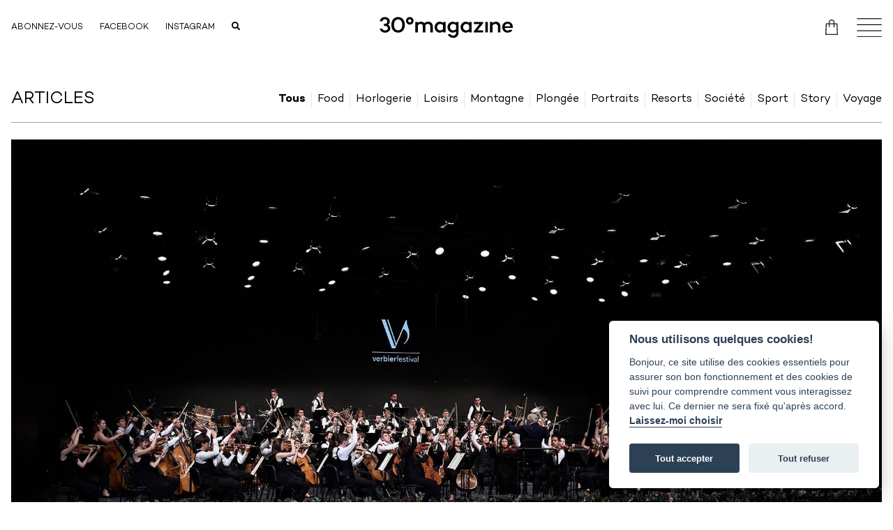

--- FILE ---
content_type: text/html; charset=UTF-8
request_url: https://30degres.swiss/fr/articles?page=2
body_size: 13967
content:
<!DOCTYPE html>
<html lang="fr" dir="ltr" class="">
    <head>
        <meta charset="utf-8">

<meta name="viewport" content="width=device-width, initial-scale=1">
<meta name="google-site-verification" content="" />

<meta name="csrf-token" content="o12d9WjFmMWAXCLjfXSgIpoMeUIKuU7GW0zfzfE4">
<meta name="generator" content="Lochness CMS - Interactive Content Management System. http://lochness.io">
<meta name="description" content="Depuis plus de 20 ans, lifestyle, sport, aventure et voyage se sont donnés rendez-vous dans un seul et même magazine. Créé en 2002 et basé en Suisse, il est édité 4 fois par année pour chaque saison, en français et en allemand.">

<link rel="sitemap" type="application/xml" title="Sitemap" href="/sitemap.xml" />

<meta name="twitter:card" content="summary" />
<meta name="twitter:site" content="" />
<meta name="twitter:title" content="Articles — 30° Degrés Magazine" />
<meta name="twitter:description" content="Depuis plus de 20 ans, lifestyle, sport, aventure et voyage se sont donnés rendez-vous dans un seul et même magazine. Créé en 2002 et basé en Suisse, il est édité 4 fois par année pour chaque saison, en français et en allemand." />
<meta property="og:title" content="Articles" />
<meta property="og:type" content="article" />
<meta property="og:locale" content="fr" />
<meta property="og:site_name" content="30° Degrés Magazine" />
<meta property="og:image" content="https://30degres.swiss/img/card.jpg" />
<meta property="og:image:secure_url" content="https://30degres.swiss/img/card.jpg" />
<meta property="og:image:width" content="1200" />
<meta property="og:image:height" content="630" />
<meta property="og:description" content="Découvrez les derniers articles sur Helvet.swiss" />
<meta property="og:url" content="https://30degres.swiss/fr/articles?page=2" />


<title>Articles — 30° Degrés Magazine</title>

<link rel="canonical" href="https://30degres.swiss/fr/articles?page=2" />
<meta name="robots" content="max-image-preview:large" />

<link rel="apple-touch-icon" sizes="180x180" href="https://30degres.swiss/apple-touch-icon.png" />
<link rel="icon" type="image/png" sizes="32x32" href="https://30degres.swiss/favicon-32x32.png" />
<link rel="icon" type="image/png" sizes="194x194" href="https://30degres.swiss/favicon-194x194.png" />
<link rel="icon" type="image/png" sizes="192x192" href="https://30degres.swiss/android-chrome-192x192.png" />
<link rel="icon" type="image/png" sizes="16x16" href="https://30degres.swiss/favicon-16x16.png" />
<link rel="manifest" href="https://30degres.swiss/site.webmanifest" />
<link rel="mask-icon" href="https://30degres.swiss/safari-pinned-tab.svg" color="#878787" />
<meta name="msapplication-TileColor" content="#00aba9" />
<meta name="msapplication-TileImage" content="https://30degres.swiss/mstile-144x144.png" />
<meta name="theme-color" content="#ffffff" />
<link href="https://30degres.swiss/css/all.min.css" rel="stylesheet">

        <link href="https://cdn.jsdelivr.net/gh/orestbida/cookieconsent@v2.8.0/dist/cookieconsent.css" rel="stylesheet">
        <link rel="preload" as="style" href="https://30degres.swiss/build/assets/frontend.467e29ca.css" /><link rel="preload" as="style" href="https://30degres.swiss/build/assets/frontend.df454e19.css" /><link rel="modulepreload" href="https://30degres.swiss/build/assets/frontend.49b50021.js" /><link rel="stylesheet" href="https://30degres.swiss/build/assets/frontend.467e29ca.css" /><link rel="stylesheet" href="https://30degres.swiss/build/assets/frontend.df454e19.css" /><script type="module" src="https://30degres.swiss/build/assets/frontend.49b50021.js"></script>                
        

        <style >[wire\:loading], [wire\:loading\.delay], [wire\:loading\.inline-block], [wire\:loading\.inline], [wire\:loading\.block], [wire\:loading\.flex], [wire\:loading\.table], [wire\:loading\.grid], [wire\:loading\.inline-flex] {display: none;}[wire\:loading\.delay\.shortest], [wire\:loading\.delay\.shorter], [wire\:loading\.delay\.short], [wire\:loading\.delay\.long], [wire\:loading\.delay\.longer], [wire\:loading\.delay\.longest] {display:none;}[wire\:offline] {display: none;}[wire\:dirty]:not(textarea):not(input):not(select) {display: none;}input:-webkit-autofill, select:-webkit-autofill, textarea:-webkit-autofill {animation-duration: 50000s;animation-name: livewireautofill;}@keyframes livewireautofill { from {} }</style>
    </head>

    <body data-domain="30degres" class="antialiased pb-4 dark:bg-black">
        <script>
    window.addEventListener('load', function(){

        // obtain plugin
        var cc = initCookieConsent();

        // run plugin with your configuration
        cc.run({
            current_lang: 'fr',
            autoclear_cookies: true,                   // default: false
            page_scripts: true,                        // default: false

            // mode: 'opt-in'                          // default: 'opt-in'; value: 'opt-in' or 'opt-out'
            // delay: 0,                               // default: 0
            // auto_language: '',                      // default: null; could also be 'browser' or 'document'
            // autorun: true,                          // default: true
            // force_consent: false,                   // default: false
            // hide_from_bots: false,                  // default: false
            // remove_cookie_tables: false             // default: false
            // cookie_name: 'cc_cookie',               // default: 'cc_cookie'
            // cookie_expiration: 182,                 // default: 182 (days)
            // cookie_necessary_only_expiration: 182   // default: disabled
            // cookie_domain: location.hostname,       // default: current domain
            // cookie_path: '/',                       // default: root
            // cookie_same_site: 'Lax',                // default: 'Lax'
            // use_rfc_cookie: false,                  // default: false
            // revision: 0,                            // default: 0

            onFirstAction: function(user_preferences, cookie){
                // callback triggered only once on the first accept/reject action
            },

            onAccept: function (cookie) {
                // callback triggered on the first accept/reject action, and after each page load
            },

            onChange: function (cookie, changed_categories) {
                // callback triggered when user changes preferences after consent has already been given
            },

            languages: {
                'en': {
                    consent_modal: {
                        title: 'Nous utilisons quelques cookies!',
                        description: 'Bonjour, ce site utilise des cookies essentiels pour assurer son bon fonctionnement et des cookies de suivi pour comprendre comment vous interagissez avec lui. Ce dernier ne sera fixé qu\'après accord. <button type="button" data-cc="c-settings" class="cc-link">Laissez-moi choisir</button>',
                        primary_btn: {
                            text: 'Tout accepter',
                            role: 'accept_all'
                        },
                        secondary_btn: {
                            text: 'Tout refuser',
                            role: 'accept_necessary'
                        }
                    },
                    settings_modal: {
                        title: 'Préférences des cookies',
                        save_settings_btn: 'Sauvegarder',
                        accept_all_btn: 'Tout accepter',
                        reject_all_btn: 'Tout refuser',
                        close_btn_label: 'Fermer',
                        cookie_table_headers: [
                            {col1: 'Name'},
                            {col2: 'Domain'},
                            {col3: 'Expiration'},
                            {col4: 'Description'}
                        ],
                        blocks: [
                            {
                                title: 'Utilisation des cookies 📢',
                                description: 'Nous utilisons des cookies pour assurer les fonctionnalités de base du site Web et pour améliorer votre expérience en ligne. Vous pouvez choisir pour chaque catégorie de vous inscrire ou de vous désinscrire quand vous le souhaitez. Pour plus de détails relatifs aux cookies et autres données sensibles, veuillez nous contacter directement.'
                            }, {
                                title: 'Cookies strictement nécessaires',
                                description: 'Ces cookies sont indispensables au bon fonctionnement de notre site Internet. Sans ces cookies, le site Web ne fonctionnerait pas correctement',
                                toggle: {
                                    value: 'necessary',
                                    enabled: true,
                                    readonly: true          // cookie categories with readonly=true are all treated as "necessary cookies"
                                }
                            }, {
                                title: 'Cookies analytiques',
                                description: 'Ces cookies permettent au site Web de se souvenir quelles pages vous avez visités, le temps passé dessus. Ces données sont gérées par Google Analytics.',
                                toggle: {
                                    value: 'analytics',     // your cookie category
                                    enabled: false,
                                    readonly: false
                                },
                                cookie_table: [             // list of all expected cookies
                                    {
                                        col1: '^_ga',       // match all cookies starting with "_ga"
                                        col2: 'google.com',
                                        col3: '2 ans',
                                        col4: 'Google Analytics',
                                        is_regex: true
                                    },
                                ]
                            }, {
                                title: 'Informations supplémentaires',
                                description: 'Pour toute question concernant notre politique en matière de cookies et vos choix, veuillez <a class="cc-link" href="/contact">nous contacter</a>.',
                            }
                        ]
                    }
                }
            }
        });
    });
</script>

        
        <div id="mainWrapper" class="container mx-auto px-4">
            <div id="alertZone">
    
    </div>

            <header class="py-6" @keydown.window.escape="open = false;" x-data="{ open: false }">
    <div class="grid grid-cols-3 items-center">
        <div class="hidden md:block items-center">
            <ul class="flex items-center">
                <li class="mr-6"><a href="https://30degres.swiss/fr/shop" class="uppercase text-xs dark:text-white">Abonnez-vous</a></li>
                <li class="hidden lg:block mr-6"><a rel="noopener" rel="noreferrer" href="https://www.facebook.com/www.30degres.swiss" target="_blank" class="uppercase text-xs dark:text-white">Facebook</a></li>
                <li class="hidden lg:block mr-6"><a rel="noopener" rel="noreferrer" href="https://www.instagram.com/30degresmagazine/" target="_blank" class="uppercase text-xs dark:text-white">Instagram</a></li>
                <li class="hidden lg:block "><a rel="noopener" rel="noreferrer" href="https://30degres.swiss/fr/recherche" class="uppercase text-xs dark:text-white"><i class="fa fa-search"></i></a></li>
            </ul>
        </div>
        <div class="flex col-span-2 md:justify-center md:col-span-1">
            <a href="https://30degres.swiss/fr">
                <img class="w-48 dark:hidden" src="https://30degres.swiss/svg/logo.svg" alt="30° Degrés Magazine">
                <img class="w-48 hidden dark:block" src="https://30degres.swiss/svg/logo-white.svg" alt="30° Degrés Magazine">
            </a>
        </div>
        <div class="flex justify-end items-center">
            <a href="https://30degres.swiss/fr/panier" class="text-black dark:text-white mr-6 relative">
                                <img src="https://30degres.swiss/svg/cart.svg" class="w-6 h-6 dark:hidden" alt="">
                <img src="https://30degres.swiss/svg/cart-white.svg" class="w-6 h-6 hidden dark:block" alt="">
            </a>

            <div class="cursor-pointer">
                <img src="https://30degres.swiss/svg/burger.svg" class="dark:hidden" @click="open = true" width="36" height="27" alt="">
                <img src="https://30degres.swiss/svg/burger-white.svg" class="hidden dark:block" @click="open = true" width="36" height="27" alt="">
            </div>
        </div>
    </div>

    <div class="fixed z-100 inset-0 overflow-hidden" style="display: none;" x-show="open">
        <div class="absolute inset-0 overflow-hidden" x-show="open">
            <section class="absolute inset-y-0 right-0 lg:pl-10 max-w-full flex sm:pl-16" aria-labelledby="slide-over-heading">
                <div class="w-screen max-w-full lg:max-w-2xl" x-show="open" x-transition:enter="transform transition ease-in-out duration-500 sm:duration-700" x-transition:enter-start="translate-x-full" x-transition:enter-end="translate-x-0" x-transition:leave="transform transition ease-in-out duration-500 sm:duration-700" x-transition:leave-start="translate-x-0" x-transition:leave-end="translate-x-full">
                    <div class="h-full flex flex-col pt-6 bg-brand-white-transparent shadow-xl overflow-y-hidden">
                        <div class="pl-4 pt-2 pb-4 lg:p-12 lg:pb-0">
                            <div class="flex items-start justify-between">
                                <div class="ml-3 h-7 flex items-center">
                                    <button @click="open = false;" class="rounded-md focus:outline-none text-xl">
                                        <span class="sr-only">Close panel</span>
                                        <svg class="h-6 w-6" x-description="Heroicon name: x" xmlns="http://www.w3.org/2000/svg" fill="none" viewBox="0 0 24 24" stroke="currentColor" aria-hidden="true">
                                            <path stroke-linecap="round" stroke-linejoin="round" stroke-width="2" d="M6 18L18 6M6 6l12 12"></path>
                                        </svg>
                                    </button>
                                </div>
                            </div>
                        </div>

                        <div class="pl-4 pt-2 pb-2 lg:p-12 relative flex-1">
                            <ul class="pl-4">
                                <li class="mb-2 md:mb-6">
                                    <a href="https://30degres.swiss/fr" @click="open = false;" class="uppercase smooth-scroll text-2xl sm:text-3xl md:text-4xl lg:text-4xl">Accueil</a>
                                </li>
                                <li class="mb-2 md:mb-6">
                                    <a href="https://30degres.swiss/fr/a-propos" @click="open = false;" class="uppercase smooth-scroll text-2xl sm:text-3xl md:text-4xl lg:text-4xl">A propos</a>
                                </li>
                                <li class="mb-2 md:mb-6">
                                    <a href="https://30degres.swiss/fr/news" @click="open = false;" class="uppercase smooth-scroll text-2xl sm:text-3xl md:text-4xl lg:text-4xl">News</a>
                                </li>
                                <li class="mb-2 md:mb-6">
                                    <a href="https://30degres.swiss/fr/articles" @click="open = false;" class="uppercase smooth-scroll text-2xl sm:text-3xl md:text-4xl lg:text-4xl">Articles</a>
                                </li>
                                <li class="mb-2 md:mb-6">
                                    <a href="https://30degres.swiss/fr/portfolio" @click="open = false;" class="uppercase smooth-scroll text-2xl sm:text-3xl md:text-4xl lg:text-4xl">Portfolio</a>
                                </li>
                                <li class="mb-2 md:mb-6">
                                    <a href="https://30degres.swiss/fr/trends" @click="open = false;" class="uppercase smooth-scroll text-2xl sm:text-3xl md:text-4xl lg:text-4xl">Trends</a>
                                </li>
                                <li class="mb-2 md:mb-6">
                                    <a href="https://30degres.swiss/fr/shop" @click="open = false;" class="uppercase smooth-scroll text-2xl sm:text-3xl md:text-4xl lg:text-4xl">Shop</a>
                                </li>
                                <li class="mb-2 md:mb-6">
                                    <a href="https://30degres.swiss/fr/a-propos#contact" @click="open = false;" class="uppercase smooth-scroll text-2xl sm:text-3xl md:text-4xl lg:text-4xl">Contact</a>
                                </li>
                            </ul>

                            <ul class="flex items-center pl-4 mt-12">
    <li class="mr-4">
        <a href="https://30degres.swiss/fr/recherche">
            <i class="fal fa-search"></i>
        </a>
    </li>

            <li class="active mr-2">
            <a class="text-black uppercase font-bold" href="https://30degres.swiss/fr/articles" rel="alternate" hreflang="fr">
                fr
            </a>
        </li>
            <li class=" mr-2">
            <a class="text-black uppercase " href="https://30degres.swiss/de/articles" rel="alternate" hreflang="de">
                de
            </a>
        </li>
        </ul>

                        </div>
                    </div>
                </div>
            </section>
        </div>
    </div>
</header>

            <main id="main" role="main">
                            <div>
            <div class="w-full mt-12">
                <div class="flex flex-wrap w-full items-center justify-between">
                    <h2 class="w-1/3 md:text-xl lg:text-2xl uppercase font-book">Articles</h2>

                    <ul class="hidden sm:flex w-full sm:w-2/3 justify-end">
        <li class="pr-2">
            <a class="font-bold" href="https://30degres.swiss/fr/articles">
                Tous
            </a>
        </li>
                    <li class="border-l pl-2 pr-2">
                <a class="" href="https://30degres.swiss/fr/articles/categorie/food">
                    Food
                </a>
            </li>
                    <li class="border-l pl-2 pr-2">
                <a class="" href="https://30degres.swiss/fr/articles/categorie/horlogerie">
                    Horlogerie
                </a>
            </li>
                    <li class="border-l pl-2 pr-2">
                <a class="" href="https://30degres.swiss/fr/articles/categorie/loisirs">
                    Loisirs
                </a>
            </li>
                    <li class="border-l pl-2 pr-2">
                <a class="" href="https://30degres.swiss/fr/articles/categorie/montagne">
                    Montagne
                </a>
            </li>
                    <li class="border-l pl-2 pr-2">
                <a class="" href="https://30degres.swiss/fr/articles/categorie/plongee">
                    Plongée
                </a>
            </li>
                    <li class="border-l pl-2 pr-2">
                <a class="" href="https://30degres.swiss/fr/articles/categorie/portraits">
                    Portraits
                </a>
            </li>
                    <li class="border-l pl-2 pr-2">
                <a class="" href="https://30degres.swiss/fr/articles/categorie/resorts">
                    Resorts
                </a>
            </li>
                    <li class="border-l pl-2 pr-2">
                <a class="" href="https://30degres.swiss/fr/articles/categorie/societe">
                    Société
                </a>
            </li>
                    <li class="border-l pl-2 pr-2">
                <a class="" href="https://30degres.swiss/fr/articles/categorie/sport">
                    Sport
                </a>
            </li>
                    <li class="border-l pl-2 pr-2">
                <a class="" href="https://30degres.swiss/fr/articles/categorie/story">
                    Story
                </a>
            </li>
                    <li class="border-l pl-2 ">
                <a class="" href="https://30degres.swiss/fr/articles/categorie/voyage">
                    Voyage
                </a>
            </li>
            </ul>

    <div class="flex w-2/3 justify-end sm:hidden" @keydown.window.escape="open = false;" x-data="{ open: false }">
        <div class="pr-2" @click="open = true">
            <span class="cursor-pointer font-bold" href="https://30degres.swiss/fr/articles">
                Tous
            </span>
        </div>

        <div style="display: none;" x-show="open">
            <ul>
                <li class="border-l pl-2">
                    <a class="font-bold" href="https://30degres.swiss/fr/articles">
                        Menu
                    </a>
                </li>
                                    <li class="border-l pl-2 pr-2">
                        <a @click="open = false;" class="" href="https://30degres.swiss/fr/articles/categorie/food">
                            Food
                        </a>
                    </li>
                                    <li class="border-l pl-2 pr-2">
                        <a @click="open = false;" class="" href="https://30degres.swiss/fr/articles/categorie/horlogerie">
                            Horlogerie
                        </a>
                    </li>
                                    <li class="border-l pl-2 pr-2">
                        <a @click="open = false;" class="" href="https://30degres.swiss/fr/articles/categorie/loisirs">
                            Loisirs
                        </a>
                    </li>
                                    <li class="border-l pl-2 pr-2">
                        <a @click="open = false;" class="" href="https://30degres.swiss/fr/articles/categorie/montagne">
                            Montagne
                        </a>
                    </li>
                                    <li class="border-l pl-2 pr-2">
                        <a @click="open = false;" class="" href="https://30degres.swiss/fr/articles/categorie/plongee">
                            Plongée
                        </a>
                    </li>
                                    <li class="border-l pl-2 pr-2">
                        <a @click="open = false;" class="" href="https://30degres.swiss/fr/articles/categorie/portraits">
                            Portraits
                        </a>
                    </li>
                                    <li class="border-l pl-2 pr-2">
                        <a @click="open = false;" class="" href="https://30degres.swiss/fr/articles/categorie/resorts">
                            Resorts
                        </a>
                    </li>
                                    <li class="border-l pl-2 pr-2">
                        <a @click="open = false;" class="" href="https://30degres.swiss/fr/articles/categorie/societe">
                            Société
                        </a>
                    </li>
                                    <li class="border-l pl-2 pr-2">
                        <a @click="open = false;" class="" href="https://30degres.swiss/fr/articles/categorie/sport">
                            Sport
                        </a>
                    </li>
                                    <li class="border-l pl-2 pr-2">
                        <a @click="open = false;" class="" href="https://30degres.swiss/fr/articles/categorie/story">
                            Story
                        </a>
                    </li>
                                    <li class="border-l pl-2 ">
                        <a @click="open = false;" class="" href="https://30degres.swiss/fr/articles/categorie/voyage">
                            Voyage
                        </a>
                    </li>
                            </ul>
        </div>
    </div>
                </div>

                <div class="separator my-4 mb-6"></div>
            </div>

            <div>
            <div class="relative">
                <div class="z-50 absolute w-full hidden sm:flex items-start top-0 sm:top-[350px] md:top-[425px] lg:top-[570px] xl:top-[715px] 2xl:top-[860px] justify-end">
                    <div class="h-8 bg-white cursor-pointer w-7 text-left flex items-center justify-center slider-swiper-button-prev"></div>
                    <div class="h-8 bg-white cursor-pointer w-7 text-right flex items-center justify-end slider-swiper-button-next"></div>
                </div>

                <div id="home-slider" class="z-0 slider swiper-container flex relative">
                    <div class="swiper-wrapper z-0">
                                                    <div class="swiper-slide z-0">
                                <a href="https://30degres.swiss/fr/articles/verbier-festival-l-excellence-toujours">
                                    <div>
                                                                                                                                    <img src="https://30degres.swiss/content/592149fb03ab691bb538be2f4e0fbe2b/conversions/cover_1-cropped.jpg" alt="Verbier Festival: l’excellence, toujours">
                                                                                                                        </div>
                                </a>

                                                                    <div class="grid lg:grid-cols-5 mt-4">
                                        <div class="lg:col-span-2 text-xl uppercase">
                                            <h2 class="mr-2 font-bold">Verbier Festival: l’excellence, toujours</h2> <span class="text-2xl flex sm:inline-block">Le meilleur de la musique classique au cœur du Valais</span>
                                        </div>
                                        <div class="h-full lg:col-span-2 text-sm leading-4">
                                            <p><i><b>Il y eut d’abord la seule grande musique et ses interprètes stars, tutoyant les cimes altières des Alpes. Il y a aujourd’hui l’ambition d’embrasser le meilleur de toute la musique, en réunissant, auprès des virtuoses et des jeunes prodiges, des artistes évoluant en dehors du spectre classique. En toile de fond, toujours: la volonté de transmettre.</b></i></p>
                                        </div>
                                        <div class="h-full flex mt-2 lg:mt-0 items-end lg:justify-end">
                                            <a href="https://30degres.swiss/fr/articles/verbier-festival-l-excellence-toujours" class="block pt-4 sm:pt-0 font-bold uppercase text-xs underline">Lire la suite</a>
                                        </div>
                                    </div>
                                                            </div>
                                                    <div class="swiper-slide z-0">
                                <a href="https://30degres.swiss/fr/articles/l-athlete-de-bmx-kriss-kyle-fait-danser-son-vtt">
                                    <div>
                                                                                                                                    <img src="https://30degres.swiss/content/9fe6eb9087ce0deb05f5ee7de8b57968/conversions/cover_01-cropped.jpg" alt="L&#039;athlète de BMX Kriss Kyle fait danser son VTT">
                                                                                                                        </div>
                                </a>

                                                                    <div class="grid lg:grid-cols-5 mt-4">
                                        <div class="lg:col-span-2 text-xl uppercase">
                                            <h2 class="mr-2 font-bold">L&#039;athlète de BMX Kriss Kyle fait danser son VTT</h2> <span class="text-2xl flex sm:inline-block">dans les vignobles en Lavaux (VD)</span>
                                        </div>
                                        <div class="h-full lg:col-span-2 text-sm leading-4">
                                            <p><b>L'Écossais Kriss Kyle (32 ans) est le premier athlète à être autorisé à s'exprimer de manière créative sur son VTT en Lavaux, inscrit au patrimoine mondial de l'UNESCO. </b></p>
                                        </div>
                                        <div class="h-full flex mt-2 lg:mt-0 items-end lg:justify-end">
                                            <a href="https://30degres.swiss/fr/articles/l-athlete-de-bmx-kriss-kyle-fait-danser-son-vtt" class="block pt-4 sm:pt-0 font-bold uppercase text-xs underline">Lire la suite</a>
                                        </div>
                                    </div>
                                                            </div>
                                                    <div class="swiper-slide z-0">
                                <a href="https://30degres.swiss/fr/articles/oscar-mandin-et-le-rossignol-sender-free-110">
                                    <div>
                                                                                                                                    <img src="https://30degres.swiss/content/edc335a4e599b8eb33ade6dfe44cfdfa/conversions/cover_1-cropped.jpg" alt="Oscar Mandin et le Rossignol Sender Free 110">
                                                                                                                        </div>
                                </a>

                                                                    <div class="grid lg:grid-cols-5 mt-4">
                                        <div class="lg:col-span-2 text-xl uppercase">
                                            <h2 class="mr-2 font-bold">Oscar Mandin et le Rossignol Sender Free 110</h2> <span class="text-2xl flex sm:inline-block">Le freeride nouvelle génération, en toute liberté</span>
                                        </div>
                                        <div class="h-full lg:col-span-2 text-sm leading-4">
                                            <p><b>Un ski en France, l’autre en Suisse. Grandi au cœur des Portes du Soleil, le plus grand domaine européen, Oscar Mandin a fait briller son étoile très tôt. </b></p>
                                        </div>
                                        <div class="h-full flex mt-2 lg:mt-0 items-end lg:justify-end">
                                            <a href="https://30degres.swiss/fr/articles/oscar-mandin-et-le-rossignol-sender-free-110" class="block pt-4 sm:pt-0 font-bold uppercase text-xs underline">Lire la suite</a>
                                        </div>
                                    </div>
                                                            </div>
                                                    <div class="swiper-slide z-0">
                                <a href="https://30degres.swiss/fr/articles/erstbesteigung-des-kimshung">
                                    <div>
                                                                                                                                    <img src="https://30degres.swiss/content/41f6bbfb2a88fd2c716c507f87eb2443/conversions/cover_01-cropped.jpg" alt="Erstbesteigung des Kimshung">
                                                                                                                        </div>
                                </a>

                                                                    <div class="grid lg:grid-cols-5 mt-4">
                                        <div class="lg:col-span-2 text-xl uppercase">
                                            <h2 class="mr-2 font-bold">Erstbesteigung des Kimshung</h2> <span class="text-2xl flex sm:inline-block">François Cazzanelli schreibt Alpingeschichte</span>
                                        </div>
                                        <div class="h-full lg:col-span-2 text-sm leading-4">
                                            <p><b>François Cazzanelli, Bergführer und Alpinist aus dem Aostatal und La Sportiva-Athlet, verwirklichte einen lang gehegten Traum: Am 21. Oktober um 12:30 Uhr Ortszeit erreichte er erstmals den Gipfel des Kimshung (6.781 m). Der abgelegene, bislang unbestiegene Berg im Langtang-Massiv nördlich von Kathmandu galt lange als eine der letzten unberührten Herausforderungen des Himalaya.</b></p>
                                        </div>
                                        <div class="h-full flex mt-2 lg:mt-0 items-end lg:justify-end">
                                            <a href="https://30degres.swiss/fr/articles/erstbesteigung-des-kimshung" class="block pt-4 sm:pt-0 font-bold uppercase text-xs underline">Lire la suite</a>
                                        </div>
                                    </div>
                                                            </div>
                                                    <div class="swiper-slide z-0">
                                <a href="https://30degres.swiss/fr/articles/terra-adventurarum">
                                    <div>
                                                                                                                                    <img src="https://30degres.swiss/content/db8a5a5661eb991d2cba0044d58369fb/conversions/cover_1-cropped.jpg" alt="Terra adventurarum">
                                                                                                                        </div>
                                </a>

                                                                    <div class="grid lg:grid-cols-5 mt-4">
                                        <div class="lg:col-span-2 text-xl uppercase">
                                            <h2 class="mr-2 font-bold">Terra adventurarum</h2> <span class="text-2xl flex sm:inline-block">Le souffle sauvage du Haut Val de Bagnes</span>
                                        </div>
                                        <div class="h-full lg:col-span-2 text-sm leading-4">
                                            <p><i><b>Tandis que Verbier rissole dans son amphithéâtre ensoleillé, bercé par les sonates des plus grands pianistes de la planète, le Haut Val de Bagnes baigne dans des ombres apaisantes, rafraîchies par le chant éternel des torrents. Cap sur une terre providentielle, étonnamment vierge, ramenant à l’essence même de la montagne.</b></i></p>
                                        </div>
                                        <div class="h-full flex mt-2 lg:mt-0 items-end lg:justify-end">
                                            <a href="https://30degres.swiss/fr/articles/terra-adventurarum" class="block pt-4 sm:pt-0 font-bold uppercase text-xs underline">Lire la suite</a>
                                        </div>
                                    </div>
                                                            </div>
                                                    <div class="swiper-slide z-0">
                                <a href="https://30degres.swiss/fr/articles/une-descente-historique-du-k2-pour-liv-sansoz-zeb-roche">
                                    <div>
                                                                                                                                    <img src="https://30degres.swiss/content/e1db4f3fbffdbb30ef956cd46e497ee1/conversions/cover_01-cropped.jpg" alt="UNE DESCENTE HISTORIQUE DU K2 POUR LIV SANSOZ &amp; ZEB ROCHE">
                                                                                                                        </div>
                                </a>

                                                                    <div class="grid lg:grid-cols-5 mt-4">
                                        <div class="lg:col-span-2 text-xl uppercase">
                                            <h2 class="mr-2 font-bold">UNE DESCENTE HISTORIQUE DU K2 POUR LIV SANSOZ &amp; ZEB ROCHE</h2> <span class="text-2xl flex sm:inline-block">Premier vol biplace en parapente à 8 611m d&#039;altitude</span>
                                        </div>
                                        <div class="h-full lg:col-span-2 text-sm leading-4">
                                            <p><b>Un exploit qui marque les annales de l’histoire du K2. Aucun parapentiste n’avait encore décollé en tandem du sommet de l’un des plus haut sommet de la planète, le K2 qui culmine à 8 611m, avant ce dimanche 28 Juillet, jour de fête pour l’alpinisme français.&nbsp;</b></p>
                                        </div>
                                        <div class="h-full flex mt-2 lg:mt-0 items-end lg:justify-end">
                                            <a href="https://30degres.swiss/fr/articles/une-descente-historique-du-k2-pour-liv-sansoz-zeb-roche" class="block pt-4 sm:pt-0 font-bold uppercase text-xs underline">Lire la suite</a>
                                        </div>
                                    </div>
                                                            </div>
                                                    <div class="swiper-slide z-0">
                                <a href="https://30degres.swiss/fr/articles/558-kilometres-a-travers-un-desert-de-glace">
                                    <div>
                                                                                                                                    <img src="https://30degres.swiss/content/266a292aa265a5029c527ecff782f775/conversions/cover_01-cropped.jpg" alt="558 kilomètres à travers un désert de glace">
                                                                                                                        </div>
                                </a>

                                                                    <div class="grid lg:grid-cols-5 mt-4">
                                        <div class="lg:col-span-2 text-xl uppercase">
                                            <h2 class="mr-2 font-bold">558 kilomètres à travers un désert de glace</h2> <span class="text-2xl flex sm:inline-block">Amira Blum, Davosienne de 16 ans, est la plus jeune Européenne à traverser le Groenland à pied</span>
                                        </div>
                                        <div class="h-full lg:col-span-2 text-sm leading-4">
                                            <p><b>Amira Blum, une jeune Davosienne de 16 ans, est de retour depuis fin juin d'une expédition très particulière : elle a traversé la glace continentale du Groenland en 26 jours – 558 kilomètres à pied, à ski, avec une tente et un traîneau dans le sillage. Elle l'a fait avec son père, l'aventurier et ambassadeur Fjällräven Markus Blum. </b></p>
                                        </div>
                                        <div class="h-full flex mt-2 lg:mt-0 items-end lg:justify-end">
                                            <a href="https://30degres.swiss/fr/articles/558-kilometres-a-travers-un-desert-de-glace" class="block pt-4 sm:pt-0 font-bold uppercase text-xs underline">Lire la suite</a>
                                        </div>
                                    </div>
                                                            </div>
                                                    <div class="swiper-slide z-0">
                                <a href="https://30degres.swiss/fr/articles/profession-conducteur-de-dameuse">
                                    <div>
                                                                                                                                    <img src="https://30degres.swiss/content/4f2a33487d4cb8feb6d2fad9bd443bfc/conversions/cover_1-cropped.jpg" alt="Profession : conducteur de dameuse">
                                                                                                                        </div>
                                </a>

                                                                    <div class="grid lg:grid-cols-5 mt-4">
                                        <div class="lg:col-span-2 text-xl uppercase">
                                            <h2 class="mr-2 font-bold">Profession : conducteur de dameuse</h2> <span class="text-2xl flex sm:inline-block">Les héros solitaires de la nuit</span>
                                        </div>
                                        <div class="h-full lg:col-span-2 text-sm leading-4">
                                            <p><b>Sans eux, le Meilleur Domaine skiable des Alpes ne serait que l’ombre de lui-même. Ils sont les elfes de la montagne, peignant méticuleusement la neige, nuit après nuit, à bord de leurs gros engins à chenilles. Conducteur de dameuse</b> <b>: un drôle de métier.</b></p>
                                        </div>
                                        <div class="h-full flex mt-2 lg:mt-0 items-end lg:justify-end">
                                            <a href="https://30degres.swiss/fr/articles/profession-conducteur-de-dameuse" class="block pt-4 sm:pt-0 font-bold uppercase text-xs underline">Lire la suite</a>
                                        </div>
                                    </div>
                                                            </div>
                                                    <div class="swiper-slide z-0">
                                <a href="https://30degres.swiss/fr/articles/nouveaux-cours-de-randonnee-de-haute-montagne-et-d-alpinisme">
                                    <div>
                                                                                                                                    <img src="https://30degres.swiss/content/c98e3498a34c93f9e6b95b1503f53269/conversions/cover_1-cropped.jpg" alt="Nouveaux cours de randonnée de haute montagne et d&#039;alpinisme :">
                                                                                                                        </div>
                                </a>

                                                                    <div class="grid lg:grid-cols-5 mt-4">
                                        <div class="lg:col-span-2 text-xl uppercase">
                                            <h2 class="mr-2 font-bold">Nouveaux cours de randonnée de haute montagne et d&#039;alpinisme :</h2> <span class="text-2xl flex sm:inline-block">l&#039;Ortovox Safety Academy se prépare pour l&#039;été 2024</span>
                                        </div>
                                        <div class="h-full lg:col-span-2 text-sm leading-4">
                                            <p><b>Depuis sa création en 1980, Ortovox, l'entreprise pionnière de la sécurité basée au sud de Munich, donne la priorité à la protection des montagnes et des personnes qui s'y aventurent.  </b><a href="https://www.ortovox.com/de-de/safety-hub"></a><a href="https://www.ortovox.com/de/safety-academy-lab-ice/"></a><a href="https://www.ortovox.com/de-de/safety-academy/tools/guide-book-ice"></a></p>
                                        </div>
                                        <div class="h-full flex mt-2 lg:mt-0 items-end lg:justify-end">
                                            <a href="https://30degres.swiss/fr/articles/nouveaux-cours-de-randonnee-de-haute-montagne-et-d-alpinisme" class="block pt-4 sm:pt-0 font-bold uppercase text-xs underline">Lire la suite</a>
                                        </div>
                                    </div>
                                                            </div>
                                                    <div class="swiper-slide z-0">
                                <a href="https://30degres.swiss/fr/articles/charles-dubouloz-et-symon-welfringer-ouvrent-un-nouvel-itineraire-sur-l-hungchi-7-029m">
                                    <div>
                                                                                                                                    <img src="https://30degres.swiss/content/a58fece9b1bcdaea5dd6443fa0a7de19/conversions/cover_1-cropped.jpg" alt="Charles Dubouloz et Symon Welfringer ouvrent un nouvel itinéraire sur l&#039;hungchi (7’029m)">
                                                                                                                        </div>
                                </a>

                                                                    <div class="grid lg:grid-cols-5 mt-4">
                                        <div class="lg:col-span-2 text-xl uppercase">
                                            <h2 class="mr-2 font-bold">Charles Dubouloz et Symon Welfringer ouvrent un nouvel itinéraire sur l&#039;hungchi (7’029m)</h2> <span class="text-2xl flex sm:inline-block">à la frontière du Tibet et du Népal</span>
                                        </div>
                                        <div class="h-full lg:col-span-2 text-sm leading-4">
                                            <p><b>Ouvrir une nouvelle ligne dans une face vierge d’un sommet complètement méconnu. Partir à la seule lecture de ses jumelles et de son expérience d’alpiniste.  </b></p>
                                        </div>
                                        <div class="h-full flex mt-2 lg:mt-0 items-end lg:justify-end">
                                            <a href="https://30degres.swiss/fr/articles/charles-dubouloz-et-symon-welfringer-ouvrent-un-nouvel-itineraire-sur-l-hungchi-7-029m" class="block pt-4 sm:pt-0 font-bold uppercase text-xs underline">Lire la suite</a>
                                        </div>
                                    </div>
                                                            </div>
                                            </div>
                </div>
            </div>

            <div class="flex w-full items-end justify-end sm:hidden">
                <div class="flex self-end">
                    <div class="h-8 bg-white cursor-pointer w-7 text-left flex items-center justify-center slider-swiper-button-prev"></div>
                    <div class="h-8 bg-white cursor-pointer w-7 text-right flex items-center justify-end slider-swiper-button-next"></div>
                </div>
            </div>

            <div class="separator my-4"></div>
        </div>
    
            <div class="grid sm:grid-cols-2 lg:grid-cols-3 gap-2">
                                    <div class="mb-12">
                        <div data-categories="loisirs,sport">
    <a href="https://30degres.swiss/fr/articles/red-bull-illume-les-plus-belles-images-de-sports-d-aventure-du-monde">
                                    <img src="https://30degres.swiss/content/09c4de18383e151d686677125488ba6a/vignette.jpg" alt="Red Bull Illume: les plus belles images de sports d’aventure du monde">
                    
        <div>
            <span class="text-sm block font-bold uppercase mt-4 ">Red Bull Illume: les plus belles images de sports d’aventure du monde</span>
                            <span class="text-sm block font-bold uppercase ">Edition 2023</span>
            
                            <div class="introduction mt-2 xl:pr-24 text-sm leading-5 mb-6 md:h-32">
                    Pour la première fois, c’est une photographe, Krystle Wright, qui a remporté le grand prix du Red Bull Illume, le plus grand concours de photographie de sports d’action et d’aventure au monde, dont le palmarès 2023 vient d’être annoncé dans la station tyrolienne de Sölden, hôte de la cérémonie cette année — en partenariat avec votre magazine 30° et son rédacteur en chef, Christian Bugnon, membre du jury.
                </div>
            
            <span class="underline text-xs uppercase">Lire la suite</span>
        </div>
    </a>
</div>
                    </div>
                                    <div class="mb-12">
                        <div data-categories="montagne,loisirs,sport">
    <a href="https://30degres.swiss/fr/articles/tribute-to-failure">
                                    <img src="https://30degres.swiss/content/4f427f3178894e1cadcefeb1eee56de7/vignette.jpg" alt="« Tribute to Failure »">
                    
        <div>
            <span class="text-sm block font-bold uppercase mt-4 ">« Tribute to Failure »</span>
                            <span class="text-sm block font-bold uppercase ">Un documentaire sur l’alpinisme dans l’Himalaya</span>
            
                            <div class="introduction mt-2 xl:pr-24 text-sm leading-5 mb-6 md:h-32">
                    « Tribute to Failure », le nouveau documentaire sur les sports de montagne est disponible dès à présent sur Red Bull TV. Il suit quatre alpinistes professionnels suisses, Nicolas Hojac, Stephan Siegrist, Jonas Schild et Andy Schnarf, dans leur tentative de devenir la première cordée à gravir le mont Shivling par la face sud, dans le Garhwal, au coeur de l’Himalaya indien.
                </div>
            
            <span class="underline text-xs uppercase">Lire la suite</span>
        </div>
    </a>
</div>
                    </div>
                                    <div class="mb-12">
                        <div data-categories="montagne,loisirs,sport">
    <a href="https://30degres.swiss/fr/articles/un-pass-tres-vip">
                                    <img src="https://30degres.swiss/content/0332ad603dbef34c8930ea8cc921df52/vignette.jpg" alt="Un pass très VIP">
                    
        <div>
            <span class="text-sm block font-bold uppercase mt-4 ">Un pass très VIP</span>
                            <span class="text-sm block font-bold uppercase ">Verbier Infinite Playground</span>
            
                            <div class="introduction mt-2 xl:pr-24 text-sm leading-5 mb-6 md:h-32">
                    Ça y est, l’été arrive! Pour célébrer la belle saison, ses marmottes qui gambadent, ses torrents qui gargouillent et ses sommets qui chatouillent les envies, Verbier relance son VIP Pass (valide du 1er juin au 31 octobre).
                </div>
            
            <span class="underline text-xs uppercase">Lire la suite</span>
        </div>
    </a>
</div>
                    </div>
                                    <div class="mb-12">
                        <div data-categories="loisirs,sport">
    <a href="https://30degres.swiss/fr/articles/invincible-n1no-schurter">
                                    <img src="https://30degres.swiss/content/c1fd654d49bbcd5b7c7c5cacbaebfc83/vignette.jpg" alt="Invincible N1no Schurter!">
                    
        <div>
            <span class="text-sm block font-bold uppercase mt-4 ">Invincible N1no Schurter!</span>
                            <span class="text-sm block font-bold uppercase ">Il en rêvait, il l’ a fait!</span>
            
                            <div class="introduction mt-2 xl:pr-24 text-sm leading-5 mb-6 md:h-32">
                    Le 11 juin, à Lenzerheide, Nino Schurter, la légende du VTT suisse, s’est adjugé sa 34e&nbsp;victoire sur le circuit mondial lors de la seule étape suisse de la Coupe du monde.
                </div>
            
            <span class="underline text-xs uppercase">Lire la suite</span>
        </div>
    </a>
</div>
                    </div>
                                    <div class="mb-12">
                        <div data-categories="horlogerie">
    <a href="https://30degres.swiss/fr/articles/le-pionnier-de-l-art-sur-sol">
                                    <img src="https://30degres.swiss/content/c18073e93bceff780c096d438f8d38fd/vignette.jpg" alt="LE PIONNIER DE L&#039;ART SUR SOL">
                    
        <div>
            <span class="text-sm block font-bold uppercase mt-4 ">LE PIONNIER DE L&#039;ART SUR SOL</span>
                            <span class="text-sm block font-bold uppercase ">s’inspire de l’univers de la collection BIOCERAMIC MoonSwatch</span>
            
                            <div class="introduction mt-2 xl:pr-24 text-sm leading-5 mb-6 md:h-32">
                    Swatch a confié à l’artiste contemporain Saype la création de deux œuvres éphémères inspirées de la collection BIOCERAMIC MoonSwatch.
                </div>
            
            <span class="underline text-xs uppercase">Lire la suite</span>
        </div>
    </a>
</div>
                    </div>
                                    <div class="mb-12">
                        <div data-categories="montagne,sport">
    <a href="https://30degres.swiss/fr/articles/sophie-lavaud-a-gravi-son-13eme-sommet">
                                    <img src="https://30degres.swiss/content/9b67dd2130a585d320ad13f7aa77f128/vignette.jpg" alt="Sophie Lavaud a gravi son 13ème sommet">
                    
        <div>
            <span class="text-sm block font-bold uppercase mt-4 ">Sophie Lavaud a gravi son 13ème sommet</span>
                            <span class="text-sm block font-bold uppercase ">de plus de 8000 mètres !</span>
            
                            <div class="introduction mt-2 xl:pr-24 text-sm leading-5 mb-6 md:h-32">
                    Le mercredi 26 avril 2023, Sophie Lavaud a atteint le point culminant du Shishapangma (Tibet) situé à 8027 mètres d’altitude. L’himalayiste franco-suisse a ainsi réussi l’escalade de 13 montagnes de plus de 8000 mètres sur les 14 que compte la chaîne himalayenne devenant actuellement le français (tous genres confondus) et la suissesse la plus capée. 
                </div>
            
            <span class="underline text-xs uppercase">Lire la suite</span>
        </div>
    </a>
</div>
                    </div>
                                    <div class="mb-12">
                        <div data-categories="">
    <a href="https://30degres.swiss/fr/articles/14-secondes-d-histoire-omega">
                                    <img src="https://30degres.swiss/content/fefb809462809b7f1b8fa2a4bcab7e31/thumbnail.jpg" alt="14 secondes d’histoire OMEGA">
                    
        <div>
            <span class="text-sm block font-bold uppercase mt-4 ">14 secondes d’histoire OMEGA</span>
                            <span class="text-sm block font-bold uppercase ">Un moment critique pour Apollo 13</span>
            
                            <div class="introduction mt-2 xl:pr-24 text-sm leading-5 mb-6 md:h-32">
                     Lors du décollage de la mission Apollo 13 le 11 avril 1970, personne à bord, ni sur le terrain, ne pouvait anticiper le drame et la quasi-catastrophe qui s’annonçaient. 
                </div>
            
            <span class="underline text-xs uppercase">Lire la suite</span>
        </div>
    </a>
</div>
                    </div>
                                    <div class="mb-12">
                        <div data-categories="loisirs,sport">
    <a href="https://30degres.swiss/fr/articles/jeremie-heitz">
                                    <img src="https://30degres.swiss/content/27f391ca17f83370e199440be811f936/thumbnail.jpg" alt="Jérémie Heitz">
                    
        <div>
            <span class="text-sm block font-bold uppercase mt-4 ">Jérémie Heitz</span>
                            <span class="text-sm block font-bold uppercase ">en son jardin</span>
            
                            <div class="introduction mt-2 xl:pr-24 text-sm leading-5 mb-6 md:h-32">
                    Peaux de phoque, mousquetons, un peu de corde, baudrier, parapente et, hop, les skis sont sanglés au vélo, au long du cadre. Météo: check. Conditions de neige: check. Il n’y a plus qu’à enjamber et se lancer.
                </div>
            
            <span class="underline text-xs uppercase">Lire la suite</span>
        </div>
    </a>
</div>
                    </div>
                                    <div class="mb-12">
                        <div data-categories="loisirs,voyage">
    <a href="https://30degres.swiss/fr/articles/cabotages">
                                    <img src="https://30degres.swiss/content/d3c5e2219b67d31bdf3587ca16f555ee/thumbnail.jpg" alt="Cabotages">
                    
        <div>
            <span class="text-sm block font-bold uppercase mt-4 ">Cabotages</span>
                            <span class="text-sm block font-bold uppercase ">annamites</span>
            
                            <div class="introduction mt-2 xl:pr-24 text-sm leading-5 mb-6 md:h-32">
                    Au centre du Vietnam, l’ancien Annam épouse le littoral de la mer de Chine, ses plages interminables et d'amples fleuves qui y dévalent d’entre les montagnes. Voyage inspiré, de la Rivière des Parfums jusqu’au-delà de la Montagne de Marbre.
                </div>
            
            <span class="underline text-xs uppercase">Lire la suite</span>
        </div>
    </a>
</div>
                    </div>
                                    <div class="mb-12">
                        <div data-categories="resorts,loisirs,voyage">
    <a href="https://30degres.swiss/fr/articles/zannier-hotels-bai-san-ho">
                                    <img src="https://30degres.swiss/content/762486ec7e243406ed516931f57e9277/thumbnail.jpg" alt="Zannier HOTELS Bãi San Hô">
                    
        <div>
            <span class="text-sm block font-bold uppercase mt-4 ">Zannier HOTELS Bãi San Hô</span>
                            <span class="text-sm block font-bold uppercase ">Le Vietnam, sur un plateau</span>
            
                            <div class="introduction mt-2 xl:pr-24 text-sm leading-5 mb-6 md:h-32">
                    Au centre du Vietnam, sur la côte de la mer de Chine, le Zannier Hotels Bãi San Hô dessine son enclave de sérénité et de pureté face à une plage mémorable.
                </div>
            
            <span class="underline text-xs uppercase">Lire la suite</span>
        </div>
    </a>
</div>
                    </div>
                                    <div class="mb-12">
                        <div data-categories="montagne,sport">
    <a href="https://30degres.swiss/fr/articles/speed-riding">
                                    <img src="https://30degres.swiss/content/b26af569784cd35a80b2faf55beb1c2d/thumbnail.jpg" alt="SPEED RIDING">
                    
        <div>
            <span class="text-sm block font-bold uppercase mt-4 ">SPEED RIDING</span>
                            <span class="text-sm block font-bold uppercase ">À LA JUNGFRAU</span>
            
                            <div class="introduction mt-2 xl:pr-24 text-sm leading-5 mb-6 md:h-32">
                    Premier snowboardeur suisse de l’histoire à recevoir une médaille olympique à Nagano en 1998, puis double champion du monde, le freerider bernois Ueli Kestenholz est aussi un des pionniers du speed riding dans le pays. Parmi ses souvenirs fétiches figure celui de sa première descente de la mythique Jungfrau, skis aux pieds et parapente dans le dos.
                </div>
            
            <span class="underline text-xs uppercase">Lire la suite</span>
        </div>
    </a>
</div>
                    </div>
                                    <div class="mb-12">
                        <div data-categories="loisirs,sport">
    <a href="https://30degres.swiss/fr/articles/road-trip-tres-sauvage">
                                    <img src="https://30degres.swiss/content/e1b36aa746c8d9e856541c21b14db48b/thumbnail.jpg" alt="ROAD TRIP (très) sauvage">
                    
        <div>
            <span class="text-sm block font-bold uppercase mt-4 ">ROAD TRIP (très) sauvage</span>
                            <span class="text-sm block font-bold uppercase ">en Islande</span>
            
                            <div class="introduction mt-2 xl:pr-24 text-sm leading-5 mb-6 md:h-32">
                    Road trip, surf trip et ski trip
en un : l’Islande offre des
possibilités peu banales.
Cap au Nord de la grande île,
vers la péninsule des Trolls et
au-delà, pour des sessions de
glisse d’anthologie nez-à-nez
avec l’océan Arctique.
                </div>
            
            <span class="underline text-xs uppercase">Lire la suite</span>
        </div>
    </a>
</div>
                    </div>
                            </div>

            <div>
                <nav role="navigation" aria-label="Pagination Navigation" class="mb-8 border-gray-400 mt-3 border-t border-b pt-3 pb-2 flex items-center justify-between">
        
                    <a href="https://30degres.swiss/fr/articles?page=1" rel="prev" class="relative uppercase inline-flex items-center py-2 text-xs font-medium text-gray-700 bg-white leading-5 rounded-md hover:text-gray-500 focus:outline-none transition ease-in-out duration-150">
                <i class="fal text-lg -mt-1 fa-chevron-left mr-2"></i> Page précédente
            </a>
        
        
                    <a href="https://30degres.swiss/fr/articles?page=3" rel="next" class="relative uppercase inline-flex items-center py-2 text-xs font-medium text-gray-700 bg-white leading-5 rounded-md hover:text-gray-500 focus:outline-none transition ease-in-out duration-150">
                Page suivante <i class="fal text-lg -mt-1 fa-chevron-right ml-2"></i>
            </a>
            </nav>

            </div>
        </div>
    
                                    <div x-data="{ hover: false, code: '3d85a389-5b2f-428f-af9d-6945073a0916' }" class="banner-wideboard mb-4" x-on:mouseover="hover = true" x-on:mouseleave="hover = false"
                        x-observe-attributes="['style']"
                        x-init="() => {
                            const observer = new IntersectionObserver((entries) => {
                                entries.forEach(entry => {
                                    if (entry.isIntersecting) {
                                        visible = true;
                                        observer.disconnect();
                                        hoverRequest(code);
                                    }
                                });
                            });
                            observer.observe($el);
                        }">
                        <div class="block">
                        <a x-on:click="clickRequest(code)" href="https://www.verbier.ch/hiver/" rel="noopener" rel="noreferrer" target="_blank" data-id="308" class="block static-banner">
        
                            <img class="w-full hidden" src="https://30degres.swiss/content/bf07d5ca9696fd7f4e68773adce86559/desktop-de.jpg" alt="Verbier">
    <img class="w-full hidden" src="https://30degres.swiss/content/bf07d5ca9696fd7f4e68773adce86559/desktop-de.jpg" alt="Verbier">
    <img class="w-full hidden" src="https://30degres.swiss/content/1b8ee77db737794e3c76ddcab5a91fd7/desktop-en.jpg" alt="Verbier">
    <img class="w-full hidden" src="https://30degres.swiss/content/1b8ee77db737794e3c76ddcab5a91fd7/desktop-en.jpg" alt="Verbier">
    <img class="w-full hidden" src="https://30degres.swiss/content/4903cf137dcf79b9b11931c7d9da75d3/desktop-fr.jpg" alt="Verbier">
    <img class="w-full hidden sm:block" src="https://30degres.swiss/content/4903cf137dcf79b9b11931c7d9da75d3/desktop-fr.jpg" alt="Verbier">
    <img class="w-full hidden" src="https://30degres.swiss/content/7878d85f93f875840e54e2e49e96cdce/mobile-de.jpg" alt="Verbier">
    <img class="w-full hidden" src="https://30degres.swiss/content/7878d85f93f875840e54e2e49e96cdce/mobile-de.jpg" alt="Verbier">
    <img class="w-full hidden" src="https://30degres.swiss/content/1863c57f814d2aa4433b1afea785ffa7/mobile-en.jpg" alt="Verbier">
    <img class="w-full hidden" src="https://30degres.swiss/content/1863c57f814d2aa4433b1afea785ffa7/mobile-en.jpg" alt="Verbier">
    <img class="w-full block sm:hidden" src="https://30degres.swiss/content/cd7f6d363688c4e89502d7fa29c5dbf9/mobile-fr.jpg" alt="Verbier">
    <img class="w-full hidden" src="https://30degres.swiss/content/cd7f6d363688c4e89502d7fa29c5dbf9/mobile-fr.jpg" alt="Verbier">
            
                    </a>
            </div>

                        <template x-if="hover">
                            <p x-text="hoverRequest(code)"></p>
                        </template>
                    </div>

                    <div>
                        <div class="separator my-6"></div>
                    </div>
                            </main>

            <a id="toTop" class="smooth-scroll" href="#mainWrapper-target" title="Aller en haut de la page"><span class="icon-keyboard_arrow_up" aria-hidden="true"></span><span class="sr-only">Aller en haut de la page</span></a>

            <a id="footer-target" class="sr-only" tabindex="-1" role="paragraph">Bas de page</a>
<div class="w-full mb-6 pt-4">
    <a href="/">
        <img src="https://30degres.swiss/svg/symbole.svg" class="w-14 dark:hidden" alt="">
        <img src="https://30degres.swiss/svg/symbole-white.svg" class="w-14 hidden dark:block" alt="">
    </a>
</div>

<div class="footer grid md:grid-cols-4 lg:grid-cols-8 gap-2">
    <div class="footer-text text-xs mb-6 md:col-span-4 lg:col-span-3 leading-5 dark:text-white">
        <p>Depuis plus de 23 ans, lifestyle, sport, aventure et voyage se sont donnés rendez-vous dans un seul et même magazine. Créé en 2002 et basé en Suisse, il est édité 4 fois par année pour chaque saison, en français et en allemand.</p><p>Avec son esthétique épurée et faisant la part belle aux images, il se veut pourvoyeur d’émotions. Parcourant les quatre coins du globe pour y dénicher reportages, rencontres et clichés insolites, il représente une belle et grande fenêtre ouverte sur le monde.</p>
    </div>

    <div class="md:col-span-2 lg:col-span-3 mb-6 lg:pl-0 xl:pl-12">
        <ul class="grid grid-cols-2 lg:px-10 xl:px-24 lg:justify-end gap-2 dark:text-white">
            <li><a href="https://30degres.swiss/fr/kits-medias" class="text-xs underline">Kits médias</a></li>
            <li><a href="https://30degres.swiss/fr/a-propos#contact" class="text-xs underline">Contact</a></li>
            <li><a href="https://30degres.swiss/fr/a-propos#jobs" class="text-xs underline">Jobs</a></li>
            <li><a href="https://30degres.swiss/fr/confidentialite" class="text-xs underline">Confidentialité</a></li>
        </ul>
    </div>

    <div class="md:col-span-2 lg:col-span-2">
        <ul class="grid grid-cols-2 sm:grid-cols-1 xl:grid-cols-2 gap-2">
            <div class="text-xs dark:text-white">
                <strong>30° magazine</strong>
                <p>Pl. de la Palud 23<br> 1003 Lausanne</p>
            </div>

            <div>
                                    <a href="https://www.facebook.com/www.30degres.swiss" target="_blank">
                                                    <span class="text-2xl">
                                <i class="fab fa-facebook-square"></i>
                            </span>
                                            </a>
                                    <a href="https://www.instagram.com/30degresmagazine/" target="_blank">
                                                    <span class="text-2xl">
                                <i class="fab fa-instagram-square"></i>
                            </span>
                                            </a>
                            </div>
        </ul>

        <p class="text-xss mt-6 lg:mt-12 dark:text-white">
            <span>© 2002-2025 30° magazine - Tous droits réservés </span><br class="xl:hidden"><span class="hidden xl:inline-block"> |</span> <a href="https://www.district.swiss/" rel="noreferrer" rel="noopener" target="_blank">District Creative Lab sàrl</a><br><span class="pt-2 inline-block mb-0">Developped by <a href="https://bee-interactive.ch/" rel="noreferrer" rel="noopener" target="_blank">Bee Interactive</a></span> <br class="xl:hidden">and designed by <a href="https://www.district.swiss/" rel="noopener" rel="noreferrer" target="_blank">District Creative Lab sàrl</a>
        </p>
    </div>
</div>

            <!-- Global site tag (gtag.js) - Google Analytics -->
<script async src="https://www.googletagmanager.com/gtag/js?id=UA-12926292-1"></script>
<script>
  window.dataLayer = window.dataLayer || [];
  function gtag(){dataLayer.push(arguments);}
  gtag('js', new Date());

  gtag('config', 'UA-12926292-1', { 'anonymize_ip': true });
</script>
    
            <script>
    const csrfToken = document.querySelector('meta[name="csrf-token"]').getAttribute('content');

    function hoverRequest(code) {
        const data = {
            code: code
        };
        fetch('/api/hover-data', {
            method: 'POST',
            headers: {
                'Content-Type': 'application/json',
                'X-CSRF-TOKEN': csrfToken
            },
            body: JSON.stringify(data)
        });
    }

    function clickRequest(code) {
        const data = {
            code: code
        };
        fetch('/api/click-data', {
            method: 'POST',
            headers: {
                'Content-Type': 'application/json',
                'X-CSRF-TOKEN': csrfToken
            },
            body: JSON.stringify(data)
        });
    }
</script>
        </div>

        
        <script src="/vendor/livewire/livewire.js?id=90730a3b0e7144480175" data-turbo-eval="false" data-turbolinks-eval="false" ></script><script data-turbo-eval="false" data-turbolinks-eval="false" >window.livewire = new Livewire();window.Livewire = window.livewire;window.livewire_app_url = '';window.livewire_token = 'o12d9WjFmMWAXCLjfXSgIpoMeUIKuU7GW0zfzfE4';window.deferLoadingAlpine = function (callback) {window.addEventListener('livewire:load', function () {callback();});};let started = false;window.addEventListener('alpine:initializing', function () {if (! started) {window.livewire.start();started = true;}});document.addEventListener("DOMContentLoaded", function () {if (! started) {window.livewire.start();started = true;}});</script>

        <script defer src="https://cdn.jsdelivr.net/gh/orestbida/cookieconsent@v2.8.0/dist/cookieconsent.js"></script>
        
        
    </body>
</html>


--- FILE ---
content_type: image/svg+xml
request_url: https://30degres.swiss/svg/cart.svg
body_size: 479
content:
<?xml version="1.0" encoding="utf-8"?>
<!-- Generator: Adobe Illustrator 25.1.0, SVG Export Plug-In . SVG Version: 6.00 Build 0)  -->
<svg version="1.1" id="_x3C_Layer_x3E_" xmlns="http://www.w3.org/2000/svg" xmlns:xlink="http://www.w3.org/1999/xlink" x="0px"
	 y="0px" viewBox="0 0 64 64" style="enable-background:new 0 0 64 64;" xml:space="preserve">
<style type="text/css">
	.st0{fill:#202020;}
</style>
<path class="st0" d="M54.1,17.2h-11v-3.7c0-6.1-5-11.1-11.1-11.1s-11.1,5-11.1,11.1v3.7h-11l-2,44.3h48.2L54.1,17.2z M24.6,13.5
	c0-4.1,3.3-7.4,7.4-7.4s7.4,3.3,7.4,7.4v3.7H24.6V13.5z M11.8,57.8l1.7-36.9h7.5v11.4h3.7V20.9h14.8v11.4h3.7V20.9h7.5l1.7,36.9
	H11.8z"/>
</svg>


--- FILE ---
content_type: image/svg+xml
request_url: https://30degres.swiss/svg/burger.svg
body_size: 397
content:
<?xml version="1.0" encoding="utf-8"?>
<!-- Generator: Adobe Illustrator 25.0.1, SVG Export Plug-In . SVG Version: 6.00 Build 0)  -->
<svg version="1.1" id="Calque_1" xmlns="http://www.w3.org/2000/svg" xmlns:xlink="http://www.w3.org/1999/xlink" x="0px" y="0px"
	 viewBox="0 0 38 28" style="enable-background:new 0 0 38 28;" xml:space="preserve">
<g>
	<rect x="0.3" y="0.2" width="37.4" height="1.2"/>
</g>
<g>
	<rect x="0.3" y="9" width="37.4" height="1.2"/>
</g>
<g>
	<rect x="0.3" y="17.8" width="37.4" height="1.2"/>
</g>
<g>
	<rect x="0.3" y="26.6" width="37.4" height="1.2"/>
</g>
</svg>


--- FILE ---
content_type: image/svg+xml
request_url: https://30degres.swiss/svg/logo-white.svg
body_size: 3295
content:
<?xml version="1.0" encoding="utf-8"?>
<!-- Generator: Adobe Illustrator 25.0.1, SVG Export Plug-In . SVG Version: 6.00 Build 0)  -->
<svg version="1.1" id="Calque_1" xmlns="http://www.w3.org/2000/svg" xmlns:xlink="http://www.w3.org/1999/xlink" x="0px" y="0px"
	 viewBox="0 0 688.2 111" style="enable-background:new 0 0 688.2 111;" xml:space="preserve">
<style type="text/css">
	.st0{fill:#FFFFFF;}
</style>
<g>
	<path class="st0" d="M155.3,40.4c10.7,0,19.4-8.7,19.4-19.4s-8.7-19.4-19.4-19.4c-10.7,0-19.4,8.7-19.4,19.4S144.6,40.4,155.3,40.4
		z M155.3,12.7c4.6,0,8.3,3.7,8.3,8.3c0,4.6-3.7,8.3-8.3,8.3c-4.6,0-8.3-3.7-8.3-8.3C147,16.4,150.7,12.7,155.3,12.7z"/>
	<path class="st0" d="M45,42.3l-1.8-0.9l1.6-1.1c4.9-3.5,7.6-8.9,7.6-15.6c0-13.5-10.2-23-24.7-23C13.2,1.6,3.1,10,1.5,22.9h13.1
		c1.2-6.2,6.2-10.2,13.1-10.2c7.3,0,12.3,4.9,12.3,12c0,7.1-5.4,12-13.1,12H22V47h4.9c9.6,0,15.8,4.7,15.8,11.9
		c0,6.6-5.9,11.5-13.7,11.5c-7.5,0-13.1-3.7-15-9.7h-13c2.7,12.9,13.3,20.8,28,20.8c14.9,0,26.2-9.7,26.2-22.6
		C55.1,51.4,51.7,45.8,45,42.3z"/>
	<path class="st0" d="M95.4,1.6c-21.1,0-34.7,15.7-34.7,39.9c0,24.3,13.6,39.9,34.7,39.9c21,0,34.6-15.7,34.6-39.9
		C130,17.3,116.4,1.6,95.4,1.6z M95.4,69.6c-13,0-21.1-10.7-21.1-28c0-17.3,8.1-28,21.1-28c12.9,0,21,10.7,21,28
		C116.4,58.9,108.4,69.6,95.4,69.6z"/>
	<g>
		<path class="st0" d="M249.5,25.4c-7,0-12.6,2.1-18,6.7l-0.9,0.8l-0.8-0.9c-3.9-4.3-9.7-6.6-16.9-6.6c-5.7,0-9.9,1.5-14,4.9l-2,1.7
			v-5.1H184v53.4h12.9V44.2l0.3-0.3c3.6-4.7,8.2-7,13.7-7c5.3,0,11.6,2.2,11.6,12.6v30.7h12.9V43.1c3.4-4.2,7.7-6.2,13-6.2
			c8.1,0,12.6,4.8,12.6,13.5v29.8h12.9V50.4C273.9,34.9,264.5,25.4,249.5,25.4z"/>
		<path class="st0" d="M282.8,53.5c0,15.4,11.9,28,26.6,28c5.6,0,11-1.5,15.4-4.4l1.9-1.2v4.2h12.9V26.8h-12.9V31l-1.9-1.2
			c-4.4-2.9-9.7-4.4-15.4-4.4C294.7,25.4,282.8,38,282.8,53.5z M326.4,43.9l0.2,0.3v18.4l-0.2,0.3c-3.3,4.8-8.1,7.1-14.7,7.1
			c-9.2,0-16.1-7.1-16.1-16.5c0-9.5,6.9-16.7,16.1-16.7C318.3,36.9,323.1,39.2,326.4,43.9z"/>
		<path class="st0" d="M416.4,53.5c0,15.4,11.9,28,26.6,28c5.6,0,11-1.5,15.4-4.4l1.9-1.2v4.2h12.9V26.8h-12.9V31l-1.9-1.2
			c-4.4-2.9-9.7-4.4-15.4-4.4C428.3,25.4,416.4,38,416.4,53.5z M445.3,36.9c6.5,0,11.3,2.3,14.7,7.1l0.2,0.3v18.4L460,63
			c-3.3,4.8-8.1,7.1-14.7,7.1c-9.2,0-16.1-7.1-16.1-16.5C429.3,44,436.2,36.9,445.3,36.9z"/>
		<polygon class="st0" points="484.3,74.8 484.3,80.1 532.6,80.1 532.6,69.8 503.4,69.8 532.6,33.3 532.6,26.8 485,26.8 485,37.1 
			514.2,37.1 		"/>
		<rect x="543.7" y="26.8" class="st0" width="12.9" height="53.4"/>
		<path class="st0" d="M598,25.4c-5.8,0-10.9,1.7-15.4,5.3l-2,1.6v-5.5h-12.9v53.4h12.9V44.8l0.3-0.3c4.1-4.8,9.1-7.6,13.8-7.6
			c8.8,0,13.8,5.5,13.8,15.1v28.1h12.9V51.1C621.5,35.5,612.3,25.4,598,25.4z"/>
		<path class="st0" d="M657.9,25.4c-16,0-27.6,11.8-27.6,28.1c0,16.5,11.7,28,28.5,28c11.3,0,20.3-5.3,24.2-14.2h-14.6
			c-2.5,2.8-6,3.2-9.4,3.2c-8.5,0-13.9-4.4-15.3-12.3l-0.3-1.4h41.3c1.1-8.9-1-16.9-5.9-22.6C674,28.5,666.5,25.4,657.9,25.4z
			 M643.6,48.8l0.4-1.5c1.7-7.2,6.9-11.3,14-11.3c8.1,0,12.9,4,13.7,11.5l0.2,1.4H643.6z"/>
		<path class="st0" d="M393.1,26.8V31l-1.9-1.2c-4.4-2.9-9.7-4.4-15.4-4.4c-14.7,0-26.6,12.6-26.6,28.1c0,15.5,11.9,28,26.6,28
			c5.6,0,11-1.5,15.4-4.4l1.9-1.2v5.7c0,9.3-5.7,15.2-14.4,15.2c-6.5,0-11.3-2.6-13.6-7h-13.6c3,11.1,13.5,18.5,27.1,18.5
			c16.6,0,27.3-10.5,27.3-26.7l0-54.9H393.1z M393.1,62.7l-0.2,0.3c-3.3,4.8-8.1,7.1-14.7,7.1c-9.2,0-16.1-7.1-16.1-16.5
			c0-9.5,6.9-16.7,16.1-16.7c6.5,0,11.3,2.3,14.7,7.1l0.2,0.3V62.7z"/>
	</g>
</g>
</svg>


--- FILE ---
content_type: image/svg+xml
request_url: https://30degres.swiss/svg/cart-white.svg
body_size: 503
content:
<?xml version="1.0" encoding="utf-8"?>
<!-- Generator: Adobe Illustrator 25.0.1, SVG Export Plug-In . SVG Version: 6.00 Build 0)  -->
<svg version="1.1" id="_x3C_Layer_x3E_" xmlns="http://www.w3.org/2000/svg" xmlns:xlink="http://www.w3.org/1999/xlink" x="0px"
	 y="0px" viewBox="0 0 64 64" style="enable-background:new 0 0 64 64;" xml:space="preserve">
<style type="text/css">
	.st0{fill:#FFFFFF;}
</style>
<path class="st0" d="M54.1,17.2h-11v-3.7c0-6.1-5-11.1-11.1-11.1s-11.1,5-11.1,11.1v3.7h-11l-2,44.3h48.2L54.1,17.2z M24.6,13.5
	c0-4.1,3.3-7.4,7.4-7.4s7.4,3.3,7.4,7.4v3.7H24.6V13.5z M11.8,57.8l1.7-36.9H21v11.4h3.7V20.9h14.8v11.4h3.7V20.9h7.5l1.7,36.9
	C52.4,57.8,11.8,57.8,11.8,57.8z"/>
</svg>


--- FILE ---
content_type: image/svg+xml
request_url: https://30degres.swiss/svg/symbole-white.svg
body_size: 1472
content:
<?xml version="1.0" encoding="utf-8"?>
<!-- Generator: Adobe Illustrator 25.0.1, SVG Export Plug-In . SVG Version: 6.00 Build 0)  -->
<svg version="1.1" id="Calque_1" xmlns="http://www.w3.org/2000/svg" xmlns:xlink="http://www.w3.org/1999/xlink" x="0px" y="0px"
	 viewBox="0 0 500 500" style="enable-background:new 0 0 500 500;" xml:space="preserve">
<style type="text/css">
	.st0{fill:#FFFFFF;}
</style>
<g>
	<path class="st0" d="M175.2,304.5c-14.3,0-24.9-7.4-27.6-19.1h-30.4c4.6,28.3,26.7,45.8,58.1,45.8c30.6,0,53.9-20.3,53.9-47
		c0-15.9-7.6-27.6-21.2-34.8c10.4-7.4,15.9-18.7,15.9-32.7c0-27.6-20.7-47.7-51.1-47.7c-30.9,0-52.1,18.9-54.1,46.8H149
		c1.4-12,10.4-20,23.7-20c12.7,0,21.9,8.3,21.9,21.2c0,12.4-9.2,21.2-23.5,21.2h-12v25.1h12c17.3,0,28.8,8.1,28.8,21
		C199.9,295.7,189.3,304.5,175.2,304.5z"/>
	<path class="st0" d="M312.1,169c-44.7,0-70.7,34.3-70.7,81.1c0,46.8,26,81.1,70.7,81.1c44.7,0,70.5-34.3,70.5-81.1
		C382.6,203.3,356.8,169,312.1,169z M312.1,302.9c-26.5,0-39.2-23-39.2-52.8c0-29.7,12.7-52.8,39.2-52.8c26.3,0,38.9,23,38.9,52.8
		C351,279.8,338.3,302.9,312.1,302.9z"/>
	<path class="st0" d="M442.6,184.5c28.3,0,51.4-23,51.4-51.4s-23-51.4-51.4-51.4c-28.3,0-51.4,23-51.4,51.4S414.3,184.5,442.6,184.5
		z M442.6,111.1c12.1,0,22,9.9,22,22c0,12.1-9.9,22-22,22s-22-9.9-22-22C420.6,121,430.5,111.1,442.6,111.1z"/>
	<path class="st0" d="M493.3,214.7L461,227.4c0.8,7.5,1.3,15,1.3,22.7c0,117.3-95.1,212.5-212.5,212.5
		c-117.3,0-212.5-95.1-212.5-212.5S132.5,37.7,249.9,37.7c43.5,0,84,13.1,117.7,35.6l25.9-22.7C353,21.4,303.4,4.1,249.9,4.1
		c-135.6,0-246,110.4-246,246c0,135.6,110.4,246,246,246s246-110.4,246-246C495.9,238.1,495,226.3,493.3,214.7z"/>
</g>
</svg>


--- FILE ---
content_type: image/svg+xml
request_url: https://30degres.swiss/svg/burger-white.svg
body_size: 499
content:
<?xml version="1.0" encoding="utf-8"?>
<!-- Generator: Adobe Illustrator 25.0.1, SVG Export Plug-In . SVG Version: 6.00 Build 0)  -->
<svg version="1.1" id="Calque_1" xmlns="http://www.w3.org/2000/svg" xmlns:xlink="http://www.w3.org/1999/xlink" x="0px" y="0px"
	 viewBox="0 0 38 28" style="enable-background:new 0 0 38 28;" xml:space="preserve">
<style type="text/css">
	.st0{fill:#FFFFFF;}
</style>
<g>
	<rect x="0.3" y="0.2" class="st0" width="37.4" height="1.2"/>
</g>
<g>
	<rect x="0.3" y="9" class="st0" width="37.4" height="1.2"/>
</g>
<g>
	<rect x="0.3" y="17.8" class="st0" width="37.4" height="1.2"/>
</g>
<g>
	<rect x="0.3" y="26.6" class="st0" width="37.4" height="1.2"/>
</g>
</svg>


--- FILE ---
content_type: image/svg+xml
request_url: https://30degres.swiss/svg/symbole.svg
body_size: 1472
content:
<?xml version="1.0" encoding="utf-8"?>
<!-- Generator: Adobe Illustrator 25.0.1, SVG Export Plug-In . SVG Version: 6.00 Build 0)  -->
<svg version="1.1" id="Calque_1" xmlns="http://www.w3.org/2000/svg" xmlns:xlink="http://www.w3.org/1999/xlink" x="0px" y="0px"
	 viewBox="0 0 500 500" style="enable-background:new 0 0 500 500;" xml:space="preserve">
<style type="text/css">
	.st0{fill:#010202;}
</style>
<g>
	<path class="st0" d="M175.2,304.5c-14.3,0-24.9-7.4-27.6-19.1h-30.4c4.6,28.3,26.7,45.8,58.1,45.8c30.6,0,53.9-20.3,53.9-47
		c0-15.9-7.6-27.6-21.2-34.8c10.4-7.4,15.9-18.7,15.9-32.7c0-27.6-20.7-47.7-51.1-47.7c-30.9,0-52.1,18.9-54.1,46.8H149
		c1.4-12,10.4-20,23.7-20c12.7,0,21.9,8.3,21.9,21.2c0,12.4-9.2,21.2-23.5,21.2h-12v25.1h12c17.3,0,28.8,8.1,28.8,21
		C199.9,295.7,189.3,304.5,175.2,304.5z"/>
	<path class="st0" d="M312.1,169c-44.7,0-70.7,34.3-70.7,81.1c0,46.8,26,81.1,70.7,81.1c44.7,0,70.5-34.3,70.5-81.1
		C382.6,203.3,356.8,169,312.1,169z M312.1,302.9c-26.5,0-39.2-23-39.2-52.8c0-29.7,12.7-52.8,39.2-52.8c26.3,0,38.9,23,38.9,52.8
		C351,279.8,338.3,302.9,312.1,302.9z"/>
	<path class="st0" d="M442.6,184.5c28.3,0,51.4-23,51.4-51.4s-23-51.4-51.4-51.4c-28.3,0-51.4,23-51.4,51.4S414.3,184.5,442.6,184.5
		z M442.6,111.1c12.1,0,22,9.9,22,22c0,12.1-9.9,22-22,22s-22-9.9-22-22C420.6,121,430.5,111.1,442.6,111.1z"/>
	<path class="st0" d="M493.3,214.7L461,227.4c0.8,7.5,1.3,15,1.3,22.7c0,117.3-95.1,212.5-212.5,212.5
		c-117.3,0-212.5-95.1-212.5-212.5S132.5,37.7,249.9,37.7c43.5,0,84,13.1,117.7,35.6l25.9-22.7C353,21.4,303.4,4.1,249.9,4.1
		c-135.6,0-246,110.4-246,246c0,135.6,110.4,246,246,246s246-110.4,246-246C495.9,238.1,495,226.3,493.3,214.7z"/>
</g>
</svg>


--- FILE ---
content_type: image/svg+xml
request_url: https://30degres.swiss/svg/logo.svg
body_size: 3307
content:
<?xml version="1.0" encoding="utf-8"?>
<!-- Generator: Adobe Illustrator 25.0.1, SVG Export Plug-In . SVG Version: 6.00 Build 0)  -->
<svg version="1.1" id="Calque_1" xmlns="http://www.w3.org/2000/svg" xmlns:xlink="http://www.w3.org/1999/xlink" x="0px" y="0px"
	 viewBox="0 0 688.2 111" style="enable-background:new 0 0 688.2 111;" xml:space="preserve">
<style type="text/css">
	.st0{fill:#010202;}
</style>
<g>
	<path class="st0" d="M155.3,40.4c10.7,0,19.4-8.7,19.4-19.4s-8.7-19.4-19.4-19.4c-10.7,0-19.4,8.7-19.4,19.4S144.6,40.4,155.3,40.4
		z M155.3,12.7c4.6,0,8.3,3.7,8.3,8.3c0,4.6-3.7,8.3-8.3,8.3c-4.6,0-8.3-3.7-8.3-8.3C147,16.4,150.7,12.7,155.3,12.7z"/>
	<path class="st0" d="M45,42.3l-1.8-0.9l1.6-1.1c4.9-3.5,7.6-8.9,7.6-15.6c0-13.5-10.2-23-24.7-23C13.2,1.6,3.1,10,1.5,22.9h13.1
		c1.2-6.2,6.2-10.2,13.1-10.2c7.3,0,12.3,4.9,12.3,12c0,7.1-5.4,12-13.1,12H22V47h4.9c9.6,0,15.8,4.7,15.8,11.9
		c0,6.6-5.9,11.5-13.7,11.5c-7.5,0-13.1-3.7-15-9.7h-13c2.7,12.9,13.3,20.8,28,20.8c14.9,0,26.2-9.7,26.2-22.6
		C55.1,51.4,51.7,45.8,45,42.3z"/>
	<path class="st0" d="M95.4,1.6c-21.1,0-34.7,15.7-34.7,39.9c0,24.3,13.6,39.9,34.7,39.9c21,0,34.6-15.7,34.6-39.9
		C130,17.3,116.4,1.6,95.4,1.6z M95.4,69.6c-13,0-21.1-10.7-21.1-28c0-17.3,8.1-28,21.1-28c12.9,0,21,10.7,21,28
		C116.4,58.9,108.4,69.6,95.4,69.6z"/>
	<g>
		<path class="st0" d="M249.5,25.4c-7,0-12.6,2.1-18,6.7l-0.9,0.8l-0.8-0.9c-3.9-4.3-9.7-6.6-16.9-6.6c-5.7,0-9.9,1.5-14,4.9l-2,1.7
			v-5.1H184v53.4h12.9V44.2l0.3-0.3c3.6-4.7,8.2-7,13.7-7c5.3,0,11.6,2.2,11.6,12.6v30.7h12.9V43.1c3.4-4.2,7.7-6.2,13-6.2
			c8.1,0,12.6,4.8,12.6,13.5v29.8h12.9V50.4C273.9,34.9,264.5,25.4,249.5,25.4z"/>
		<path class="st0" d="M282.8,53.5c0,15.4,11.9,28,26.6,28c5.6,0,11-1.5,15.4-4.4l1.9-1.2v4.2h12.9V26.8h-12.9V31l-1.9-1.2
			c-4.4-2.9-9.7-4.4-15.4-4.4C294.7,25.4,282.8,38,282.8,53.5z M326.4,43.9l0.2,0.3v18.4l-0.2,0.3c-3.3,4.8-8.1,7.1-14.7,7.1
			c-9.2,0-16.1-7.1-16.1-16.5c0-9.5,6.9-16.7,16.1-16.7C318.3,36.9,323.1,39.2,326.4,43.9z"/>
		<path class="st0" d="M416.4,53.5c0,15.4,11.9,28,26.6,28c5.6,0,11-1.5,15.4-4.4l1.9-1.2v4.2h12.9V26.8h-12.9V31l-1.9-1.2
			c-4.4-2.9-9.7-4.4-15.4-4.4C428.3,25.4,416.4,38,416.4,53.5z M445.3,36.9c6.5,0,11.3,2.3,14.7,7.1l0.2,0.3v18.4L460,63
			c-3.3,4.8-8.1,7.1-14.7,7.1c-9.2,0-16.1-7.1-16.1-16.5C429.3,44,436.2,36.9,445.3,36.9z"/>
		<polygon class="st0" points="484.3,74.8 484.3,80.1 532.6,80.1 532.6,69.8 503.4,69.8 532.6,33.3 532.6,26.8 485,26.8 485,37.1 
			514.2,37.1 		"/>
		<rect x="543.7" y="26.8" class="st0" width="12.9" height="53.4"/>
		<path class="st0" d="M598,25.4c-5.8,0-10.9,1.7-15.4,5.3l-2,1.6v-5.5h-12.9v53.4h12.9V44.8l0.3-0.3c4.1-4.8,9.1-7.6,13.8-7.6
			c8.8,0,13.8,5.5,13.8,15.1v28.1h12.9V51.1C621.5,35.5,612.3,25.4,598,25.4z"/>
		<path class="st0" d="M657.9,25.4c-16,0-27.6,11.8-27.6,28.1c0,16.5,11.7,28,28.5,28c11.3,0,20.3-5.3,24.2-14.2h-14.6
			c-2.5,2.8-6,3.2-9.4,3.2c-8.5,0-13.9-4.4-15.3-12.3l-0.3-1.4h41.3c1.1-8.9-1-16.9-5.9-22.6C674,28.5,666.5,25.4,657.9,25.4z
			 M643.6,48.8l0.4-1.5c1.7-7.2,6.9-11.3,14-11.3c8.1,0,12.9,4,13.7,11.5l0.2,1.4H643.6z"/>
		<path class="st0" d="M393.1,26.8V31l-1.9-1.2c-4.4-2.9-9.7-4.4-15.4-4.4c-14.7,0-26.6,12.6-26.6,28.1c0,15.5,11.9,28,26.6,28
			c5.6,0,11-1.5,15.4-4.4l1.9-1.2v5.7c0,9.3-5.7,15.2-14.4,15.2c-6.5,0-11.3-2.6-13.6-7h-13.6c3,11.1,13.5,18.5,27.1,18.5
			c16.6,0,27.3-10.5,27.3-26.7l0-54.9H393.1z M393.1,62.7l-0.2,0.3c-3.3,4.8-8.1,7.1-14.7,7.1c-9.2,0-16.1-7.1-16.1-16.5
			c0-9.5,6.9-16.7,16.1-16.7c6.5,0,11.3,2.3,14.7,7.1l0.2,0.3V62.7z"/>
	</g>
</g>
</svg>
